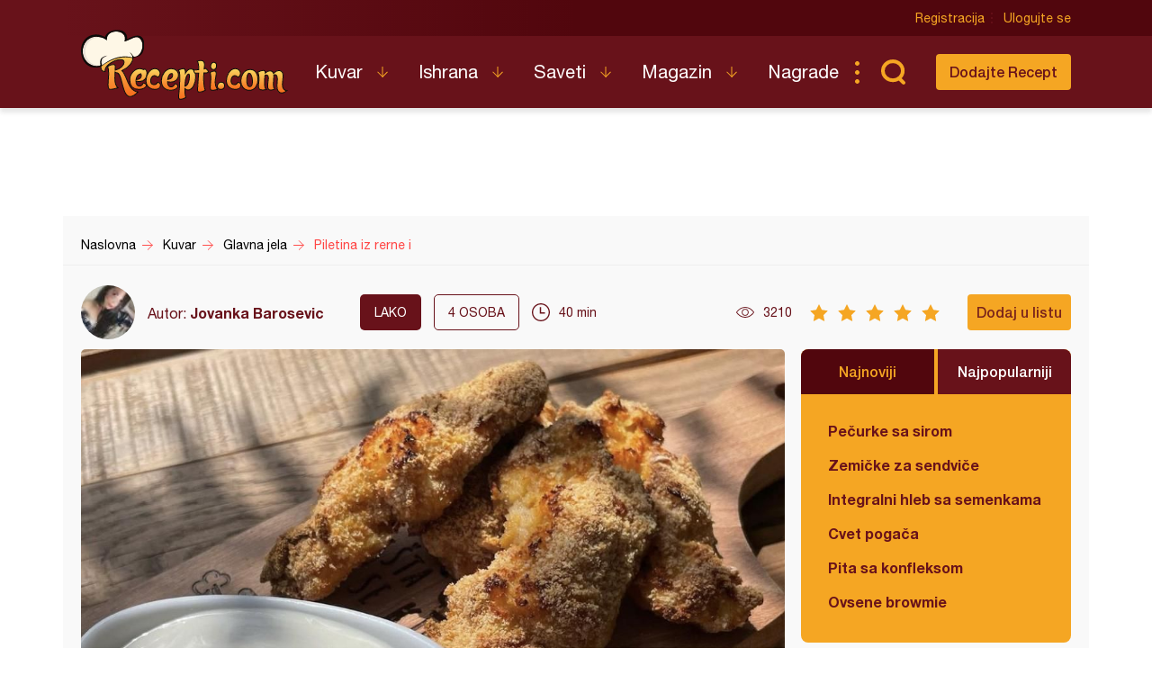

--- FILE ---
content_type: text/html; charset=utf-8
request_url: https://www.google.com/recaptcha/api2/aframe
body_size: 267
content:
<!DOCTYPE HTML><html><head><meta http-equiv="content-type" content="text/html; charset=UTF-8"></head><body><script nonce="lWzndEx4VaPrw6AOY_pOWA">/** Anti-fraud and anti-abuse applications only. See google.com/recaptcha */ try{var clients={'sodar':'https://pagead2.googlesyndication.com/pagead/sodar?'};window.addEventListener("message",function(a){try{if(a.source===window.parent){var b=JSON.parse(a.data);var c=clients[b['id']];if(c){var d=document.createElement('img');d.src=c+b['params']+'&rc='+(localStorage.getItem("rc::a")?sessionStorage.getItem("rc::b"):"");window.document.body.appendChild(d);sessionStorage.setItem("rc::e",parseInt(sessionStorage.getItem("rc::e")||0)+1);localStorage.setItem("rc::h",'1769459989472');}}}catch(b){}});window.parent.postMessage("_grecaptcha_ready", "*");}catch(b){}</script></body></html>